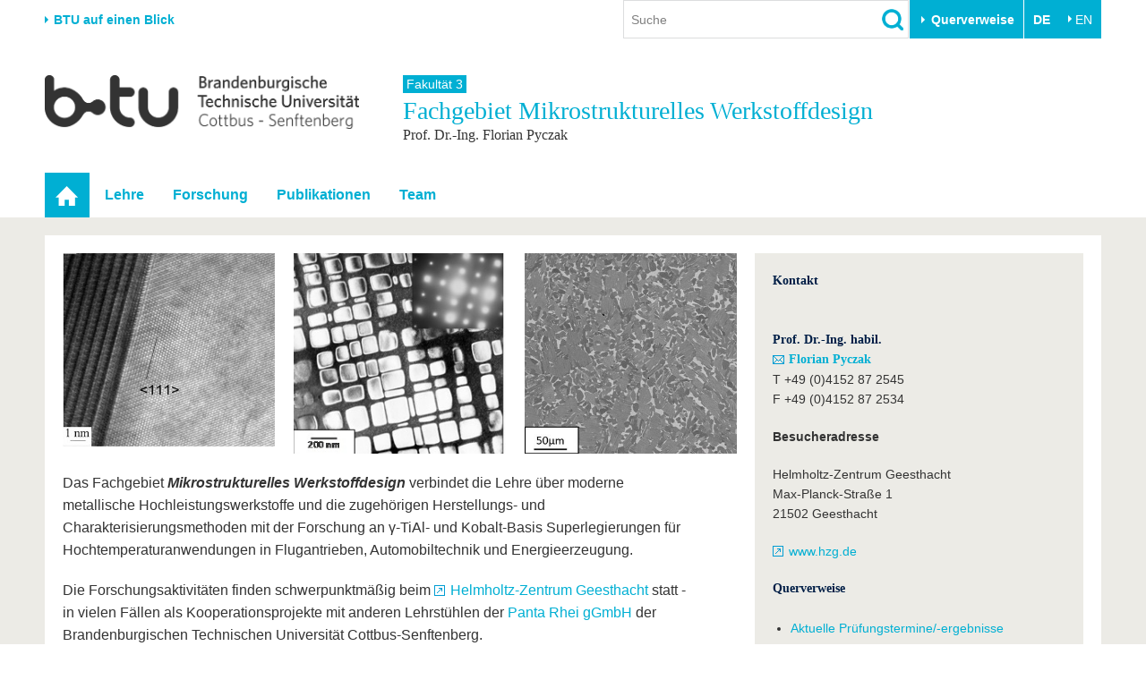

--- FILE ---
content_type: text/css; charset=utf-8
request_url: https://www.b-tu.de/typo3conf/ext/maps2/Resources/Public/Css/Leaflet/Leaflet.css?1724156988
body_size: 2782
content:
/* required styles */

.leaflet-pane,
.leaflet-tile,
.leaflet-marker-icon,
.leaflet-marker-shadow,
.leaflet-tile-container,
.leaflet-pane > svg,
.leaflet-pane > canvas,
.leaflet-zoom-box,
.leaflet-image-layer,
.leaflet-layer {
  position: absolute;
  left: 0;
  top: 0;
}
.leaflet-container {
  overflow: hidden;
}
.leaflet-tile,
.leaflet-marker-icon,
.leaflet-marker-shadow {
  -webkit-user-select: none;
  -moz-user-select: none;
  user-select: none;
  -webkit-user-drag: none;
}
/* Safari renders non-retina tile on retina better with this, but Chrome is worse */
.leaflet-safari .leaflet-tile {
  image-rendering: -webkit-optimize-contrast;
}
/* hack that prevents hw layers "stretching" when loading new tiles */
.leaflet-safari .leaflet-tile-container {
  width: 1600px;
  height: 1600px;
  -webkit-transform-origin: 0 0;
}
.leaflet-marker-icon,
.leaflet-marker-shadow {
  display: block;
}
/* .leaflet-container svg: reset svg max-width decleration shipped in Joomla! (joomla.org) 3.x */
/* .leaflet-container img: map is broken in FF if you have max-width: 100% on tiles */
.leaflet-container .leaflet-overlay-pane svg,
.leaflet-container .leaflet-marker-pane img,
.leaflet-container .leaflet-shadow-pane img,
.leaflet-container .leaflet-tile-pane img,
.leaflet-container img.leaflet-image-layer,
.leaflet-container .leaflet-tile {
  max-width: none !important;
  max-height: none !important;
}

.leaflet-container.leaflet-touch-zoom {
  -ms-touch-action: pan-x pan-y;
  touch-action: pan-x pan-y;
}
.leaflet-container.leaflet-touch-drag {
  -ms-touch-action: pinch-zoom;
  /* Fallback for FF which doesn't support pinch-zoom */
  touch-action: none;
  touch-action: pinch-zoom;
}
.leaflet-container.leaflet-touch-drag.leaflet-touch-zoom {
  -ms-touch-action: none;
  touch-action: none;
}
.leaflet-container {
  -webkit-tap-highlight-color: transparent;
}
.leaflet-container a {
  -webkit-tap-highlight-color: rgba(51, 181, 229, 0.4);
}
.leaflet-tile {
  filter: inherit;
  visibility: hidden;
}
.leaflet-tile-loaded {
  visibility: inherit;
}
.leaflet-zoom-box {
  width: 0;
  height: 0;
  -moz-box-sizing: border-box;
  box-sizing: border-box;
  z-index: 800;
}
/* workaround for https://bugzilla.mozilla.org/show_bug.cgi?id=888319 */
.leaflet-overlay-pane svg {
  -moz-user-select: none;
}

.leaflet-pane         { z-index: 400; }

.leaflet-tile-pane    { z-index: 200; }
.leaflet-overlay-pane { z-index: 400; }
.leaflet-shadow-pane  { z-index: 500; }
.leaflet-marker-pane  { z-index: 600; }
.leaflet-tooltip-pane   { z-index: 650; }
.leaflet-popup-pane   { z-index: 700; }

.leaflet-map-pane canvas { z-index: 100; }
.leaflet-map-pane svg    { z-index: 200; }

.leaflet-vml-shape {
  width: 1px;
  height: 1px;
}
.lvml {
  behavior: url(#default#VML);
  display: inline-block;
  position: absolute;
}


/* control positioning */

.leaflet-control {
  position: relative;
  z-index: 800;
  pointer-events: visiblePainted; /* IE 9-10 doesn't have auto */
  pointer-events: auto;
}
.leaflet-top,
.leaflet-bottom {
  position: absolute;
  z-index: 1000;
  pointer-events: none;
}
.leaflet-top {
  top: 0;
}
.leaflet-right {
  right: 0;
}
.leaflet-bottom {
  bottom: 0;
}
.leaflet-left {
  left: 0;
}
.leaflet-control {
  float: left;
  clear: both;
}
.leaflet-right .leaflet-control {
  float: right;
}
.leaflet-top .leaflet-control {
  margin-top: 10px;
}
.leaflet-bottom .leaflet-control {
  margin-bottom: 10px;
}
.leaflet-left .leaflet-control {
  margin-left: 10px;
}
.leaflet-right .leaflet-control {
  margin-right: 10px;
}


/* zoom and fade animations */

.leaflet-fade-anim .leaflet-tile {
  will-change: opacity;
}
.leaflet-fade-anim .leaflet-popup {
  opacity: 0;
  -webkit-transition: opacity 0.2s linear;
  -moz-transition: opacity 0.2s linear;
  transition: opacity 0.2s linear;
}
.leaflet-fade-anim .leaflet-map-pane .leaflet-popup {
  opacity: 1;
}
.leaflet-zoom-animated {
  -webkit-transform-origin: 0 0;
  -ms-transform-origin: 0 0;
  transform-origin: 0 0;
}
.leaflet-zoom-anim .leaflet-zoom-animated {
  will-change: transform;
}
.leaflet-zoom-anim .leaflet-zoom-animated {
  -webkit-transition: -webkit-transform 0.25s cubic-bezier(0,0,0.25,1);
  -moz-transition:    -moz-transform 0.25s cubic-bezier(0,0,0.25,1);
  transition:         transform 0.25s cubic-bezier(0,0,0.25,1);
}
.leaflet-zoom-anim .leaflet-tile,
.leaflet-pan-anim .leaflet-tile {
  -webkit-transition: none;
  -moz-transition: none;
  transition: none;
}

.leaflet-zoom-anim .leaflet-zoom-hide {
  visibility: hidden;
}


/* cursors */

.leaflet-interactive {
  cursor: pointer;
}
.leaflet-grab {
  cursor: -webkit-grab;
  cursor:    -moz-grab;
  cursor:         grab;
}
.leaflet-crosshair,
.leaflet-crosshair .leaflet-interactive {
  cursor: crosshair;
}
.leaflet-popup-pane,
.leaflet-control {
  cursor: auto;
}
.leaflet-dragging .leaflet-grab,
.leaflet-dragging .leaflet-grab .leaflet-interactive,
.leaflet-dragging .leaflet-marker-draggable {
  cursor: move;
  cursor: -webkit-grabbing;
  cursor:    -moz-grabbing;
  cursor:         grabbing;
}

/* marker & overlays interactivity */
.leaflet-marker-icon,
.leaflet-marker-shadow,
.leaflet-image-layer,
.leaflet-pane > svg path,
.leaflet-tile-container {
  pointer-events: none;
}

.leaflet-marker-icon.leaflet-interactive,
.leaflet-image-layer.leaflet-interactive,
.leaflet-pane > svg path.leaflet-interactive {
  pointer-events: visiblePainted; /* IE 9-10 doesn't have auto */
  pointer-events: auto;
}

/* visual tweaks */

.leaflet-container {
  background: #ddd;
  outline: 0;
}
.leaflet-container a {
  color: #0078A8;
}
.leaflet-container a.leaflet-active {
  outline: 2px solid orange;
}
.leaflet-zoom-box {
  border: 2px dotted #38f;
  background: rgba(255,255,255,0.5);
}


/* general typography */
.leaflet-container {
  font: 12px/1.5 "Helvetica Neue", Arial, Helvetica, sans-serif;
}


/* general toolbar styles */

.leaflet-bar {
  box-shadow: 0 1px 5px rgba(0,0,0,0.65);
  border-radius: 4px;
}
.leaflet-bar a,
.leaflet-bar a:hover {
  background-color: #fff;
  border-bottom: 1px solid #ccc;
  width: 26px;
  height: 26px;
  line-height: 26px;
  display: block;
  text-align: center;
  text-decoration: none;
  color: black;
}
.leaflet-bar a,
.leaflet-control-layers-toggle {
  background-position: 50% 50%;
  background-repeat: no-repeat;
  display: block;
}
.leaflet-bar a:hover {
  background-color: #f4f4f4;
}
.leaflet-bar a:first-child {
  border-top-left-radius: 4px;
  border-top-right-radius: 4px;
}
.leaflet-bar a:last-child {
  border-bottom-left-radius: 4px;
  border-bottom-right-radius: 4px;
  border-bottom: none;
}
.leaflet-bar a.leaflet-disabled {
  cursor: default;
  background-color: #f4f4f4;
  color: #bbb;
}

.leaflet-touch .leaflet-bar a {
  width: 30px;
  height: 30px;
  line-height: 30px;
}
.leaflet-touch .leaflet-bar a:first-child {
  border-top-left-radius: 2px;
  border-top-right-radius: 2px;
}
.leaflet-touch .leaflet-bar a:last-child {
  border-bottom-left-radius: 2px;
  border-bottom-right-radius: 2px;
}

/* zoom control */

.leaflet-control-zoom-in,
.leaflet-control-zoom-out {
  font: bold 18px 'Lucida Console', Monaco, monospace;
  text-indent: 1px;
}

.leaflet-touch .leaflet-control-zoom-in, .leaflet-touch .leaflet-control-zoom-out  {
  font-size: 22px;
}


/* layers control */

.leaflet-control-layers {
  box-shadow: 0 1px 5px rgba(0,0,0,0.4);
  background: #fff;
  border-radius: 5px;
}
.leaflet-control-layers-toggle {
  background-image: url(images/layers.png);
  width: 36px;
  height: 36px;
}
.leaflet-retina .leaflet-control-layers-toggle {
  background-image: url(images/layers-2x.png);
  background-size: 26px 26px;
}
.leaflet-touch .leaflet-control-layers-toggle {
  width: 44px;
  height: 44px;
}
.leaflet-control-layers .leaflet-control-layers-list,
.leaflet-control-layers-expanded .leaflet-control-layers-toggle {
  display: none;
}
.leaflet-control-layers-expanded .leaflet-control-layers-list {
  display: block;
  position: relative;
}
.leaflet-control-layers-expanded {
  padding: 6px 10px 6px 6px;
  color: #333;
  background: #fff;
}
.leaflet-control-layers-scrollbar {
  overflow-y: scroll;
  overflow-x: hidden;
  padding-right: 5px;
}
.leaflet-control-layers-selector {
  margin-top: 2px;
  position: relative;
  top: 1px;
}
.leaflet-control-layers label {
  display: block;
}
.leaflet-control-layers-separator {
  height: 0;
  border-top: 1px solid #ddd;
  margin: 5px -10px 5px -6px;
}

/* Default icon URLs */
.leaflet-default-icon-path {
  background-image: url(images/marker-icon.png);
}


/* attribution and scale controls */

.leaflet-container .leaflet-control-attribution {
  background: #fff;
  background: rgba(255, 255, 255, 0.7);
  margin: 0;
}
.leaflet-control-attribution,
.leaflet-control-scale-line {
  padding: 0 5px;
  color: #333;
}
.leaflet-control-attribution a {
  text-decoration: none;
}
.leaflet-control-attribution a:hover {
  text-decoration: underline;
}
.leaflet-container .leaflet-control-attribution,
.leaflet-container .leaflet-control-scale {
  font-size: 11px;
}
.leaflet-left .leaflet-control-scale {
  margin-left: 5px;
}
.leaflet-bottom .leaflet-control-scale {
  margin-bottom: 5px;
}
.leaflet-control-scale-line {
  border: 2px solid #777;
  border-top: none;
  line-height: 1.1;
  padding: 2px 5px 1px;
  font-size: 11px;
  white-space: nowrap;
  overflow: hidden;
  -moz-box-sizing: border-box;
  box-sizing: border-box;

  background: #fff;
  background: rgba(255, 255, 255, 0.5);
}
.leaflet-control-scale-line:not(:first-child) {
  border-top: 2px solid #777;
  border-bottom: none;
  margin-top: -2px;
}
.leaflet-control-scale-line:not(:first-child):not(:last-child) {
  border-bottom: 2px solid #777;
}

.leaflet-touch .leaflet-control-attribution,
.leaflet-touch .leaflet-control-layers,
.leaflet-touch .leaflet-bar {
  box-shadow: none;
}
.leaflet-touch .leaflet-control-layers,
.leaflet-touch .leaflet-bar {
  border: 2px solid rgba(0,0,0,0.2);
  background-clip: padding-box;
}


/* popup */

.leaflet-popup {
  position: absolute;
  text-align: center;
  margin-bottom: 20px;
}
.leaflet-popup-content-wrapper {
  padding: 1px;
  text-align: left;
  border-radius: 12px;
}
.leaflet-popup-content {
  margin: 13px 19px;
  line-height: 1.4;
}
.leaflet-popup-content p {
  margin: 18px 0;
}
.leaflet-popup-tip-container {
  width: 40px;
  height: 20px;
  position: absolute;
  left: 50%;
  margin-left: -20px;
  overflow: hidden;
  pointer-events: none;
}
.leaflet-popup-tip {
  width: 17px;
  height: 17px;
  padding: 1px;

  margin: -10px auto 0;

  -webkit-transform: rotate(45deg);
  -moz-transform: rotate(45deg);
  -ms-transform: rotate(45deg);
  transform: rotate(45deg);
}
.leaflet-popup-content-wrapper,
.leaflet-popup-tip {
  background: white;
  color: #333;
  box-shadow: 0 3px 14px rgba(0,0,0,0.4);
}
.leaflet-container a.leaflet-popup-close-button {
  position: absolute;
  top: 0;
  right: 0;
  padding: 4px 4px 0 0;
  border: none;
  text-align: center;
  width: 18px;
  height: 14px;
  font: 16px/14px Tahoma, Verdana, sans-serif;
  color: #c3c3c3;
  text-decoration: none;
  font-weight: bold;
  background: transparent;
}
.leaflet-container a.leaflet-popup-close-button:hover {
  color: #999;
}
.leaflet-popup-scrolled {
  overflow: auto;
  border-bottom: 1px solid #ddd;
  border-top: 1px solid #ddd;
}

.leaflet-oldie .leaflet-popup-content-wrapper {
  zoom: 1;
}
.leaflet-oldie .leaflet-popup-tip {
  width: 24px;
  margin: 0 auto;

  -ms-filter: "progid:DXImageTransform.Microsoft.Matrix(M11=0.70710678, M12=0.70710678, M21=-0.70710678, M22=0.70710678)";
  filter: progid:DXImageTransform.Microsoft.Matrix(M11=0.70710678, M12=0.70710678, M21=-0.70710678, M22=0.70710678);
}
.leaflet-oldie .leaflet-popup-tip-container {
  margin-top: -1px;
}

.leaflet-oldie .leaflet-control-zoom,
.leaflet-oldie .leaflet-control-layers,
.leaflet-oldie .leaflet-popup-content-wrapper,
.leaflet-oldie .leaflet-popup-tip {
  border: 1px solid #999;
}


/* div icon */

.leaflet-div-icon {
  background: #fff;
  border: 1px solid #666;
}


/* Tooltip */
/* Base styles for the element that has a tooltip */
.leaflet-tooltip {
  position: absolute;
  padding: 6px;
  background-color: #fff;
  border: 1px solid #fff;
  border-radius: 3px;
  color: #222;
  white-space: nowrap;
  -webkit-user-select: none;
  -moz-user-select: none;
  -ms-user-select: none;
  user-select: none;
  pointer-events: none;
  box-shadow: 0 1px 3px rgba(0,0,0,0.4);
}
.leaflet-tooltip.leaflet-clickable {
  cursor: pointer;
  pointer-events: auto;
}
.leaflet-tooltip-top:before,
.leaflet-tooltip-bottom:before,
.leaflet-tooltip-left:before,
.leaflet-tooltip-right:before {
  position: absolute;
  pointer-events: none;
  border: 6px solid transparent;
  background: transparent;
  content: "";
}

/* Directions */

.leaflet-tooltip-bottom {
  margin-top: 6px;
}
.leaflet-tooltip-top {
  margin-top: -6px;
}
.leaflet-tooltip-bottom:before,
.leaflet-tooltip-top:before {
  left: 50%;
  margin-left: -6px;
}
.leaflet-tooltip-top:before {
  bottom: 0;
  margin-bottom: -12px;
  border-top-color: #fff;
}
.leaflet-tooltip-bottom:before {
  top: 0;
  margin-top: -12px;
  margin-left: -6px;
  border-bottom-color: #fff;
}
.leaflet-tooltip-left {
  margin-left: -6px;
}
.leaflet-tooltip-right {
  margin-left: 6px;
}
.leaflet-tooltip-left:before,
.leaflet-tooltip-right:before {
  top: 50%;
  margin-top: -6px;
}
.leaflet-tooltip-left:before {
  right: 0;
  margin-right: -12px;
  border-left-color: #fff;
}
.leaflet-tooltip-right:before {
  left: 0;
  margin-left: -12px;
  border-right-color: #fff;
}
